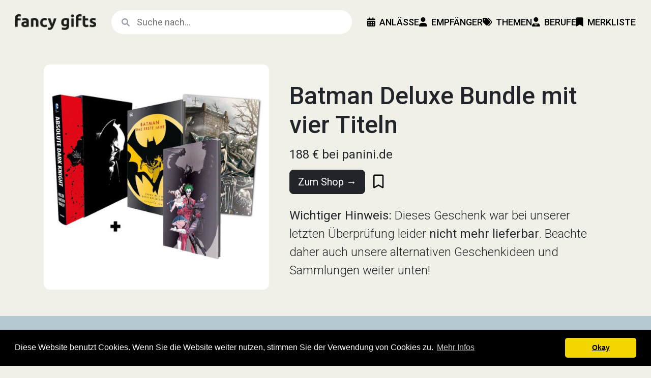

--- FILE ---
content_type: text/html; Charset=utf-8
request_url: https://www.fancygifts.de/geschenk/batman-deluxe-bundle-3823/
body_size: 10273
content:

<!DOCTYPE html>
<html lang="de">

<head>

    <!-- Google Tag Manager -->
    <script>(function(w,d,s,l,i){w[l]=w[l]||[];w[l].push({'gtm.start':
    new Date().getTime(),event:'gtm.js'});var f=d.getElementsByTagName(s)[0],
    j=d.createElement(s),dl=l!='dataLayer'?'&l='+l:'';j.async=true;j.src=
    'https://www.googletagmanager.com/gtm.js?id='+i+dl;f.parentNode.insertBefore(j,f);
    })(window,document,'script','dataLayer','GTM-NPJZ8RW');</script>
    <!-- End Google Tag Manager -->	

    <!-- Google tag (gtag.js) -->
    <script async src="https://www.googletagmanager.com/gtag/js?id=G-JZFJ7CGRXW"></script>
    <script>
      window.dataLayer = window.dataLayer || [];
      function gtag(){dataLayer.push(arguments);}
      gtag('js', new Date());
    
      gtag('config', 'G-JZFJ7CGRXW');
    </script>	

    <meta charset="UTF-8">
    <meta name="viewport" content="width=device-width, initial-scale=1">
	<meta name="robots" content="index, follow"/>
	<meta name="revisit-after" content="14 days"/>
	<meta name="language" content="de, at, ch"/>
	<meta name="content-language" content="de, at, ch"/>		    	
	<meta name="author" content="Gunar Bodendiek">
    <title>Batman Deluxe Bundle mit vier Titeln | fancy gifts</title>
    <meta name="description" content="">	
	
	<link rel="icon" href="favicon.ico">
	
	<!-- Bootstrap 5.3 -->
    <link href="https://cdn.jsdelivr.net/npm/bootstrap@5.3.0-alpha1/dist/css/bootstrap.min.css" rel="stylesheet">
    
    <!-- Google Fonts -->
    <link rel="preconnect" href="https://fonts.googleapis.com">
    <link rel="preconnect" href="https://fonts.gstatic.com" crossorigin>
    <link href="https://fonts.googleapis.com/css2?family=Roboto:wght@300;400;500;700&display=swap" rel="stylesheet">    
    
    <!-- Include the Font Awesome CSS -->
    <link href="https://cdnjs.cloudflare.com/ajax/libs/font-awesome/6.1.0/css/all.min.css" rel="stylesheet">   
  
	<!-- Pinterest Verifizierung -->
	<meta name="p:domain_verify" content="bad0aef433e82fd06c417a6833e6296f"/>
	
	<!-- Impact.com Verifizierung -->
	<meta name='impact-site-verification' value='dd2406cd-ac0a-4efd-9797-131aa461b1ac'>
	
	<!-- Open Graph Tags -->
	<meta property="og:type" content="article" />
	<meta property="og:title" content="Batman Deluxe Bundle mit vier Titeln | fancy gifts" />
	<meta property="og:description" content="" />
	<meta property="og:url" content="https://www.fancygifts.de/geschenk/batman-deluxe-bundle-3823/" />
	<meta property="og:site_name" content="fancygifts.de" />
	<meta property="article:author" content="Gunar Bodendiek" />
	
    <!-- Include Favicons -->
    <link rel="apple-touch-icon" sizes="57x57" href="/apple-icon-57x57.png">
    <link rel="apple-touch-icon" sizes="60x60" href="/apple-icon-60x60.png">
    <link rel="apple-touch-icon" sizes="72x72" href="/apple-icon-72x72.png">
    <link rel="apple-touch-icon" sizes="76x76" href="/apple-icon-76x76.png">
    <link rel="apple-touch-icon" sizes="114x114" href="/apple-icon-114x114.png">
    <link rel="apple-touch-icon" sizes="120x120" href="/apple-icon-120x120.png">
    <link rel="apple-touch-icon" sizes="144x144" href="/apple-icon-144x144.png">
    <link rel="apple-touch-icon" sizes="152x152" href="/apple-icon-152x152.png">
    <link rel="apple-touch-icon" sizes="180x180" href="/apple-icon-180x180.png">
    <link rel="icon" type="image/png" sizes="192x192"  href="/android-icon-192x192.png">
    <link rel="icon" type="image/png" sizes="32x32" href="/favicon-32x32.png">
    <link rel="icon" type="image/png" sizes="96x96" href="/favicon-96x96.png">
    <link rel="icon" type="image/png" sizes="16x16" href="/favicon-16x16.png">
    <link rel="manifest" href="/manifest.json">
    <meta name="msapplication-TileColor" content="#ffffff">
    <meta name="msapplication-TileImage" content="/ms-icon-144x144.png">
    <meta name="theme-color" content="#ffffff">

    <!-- Admitad Verification -->
    <meta name="verify-admitad" content="cbe53dc6d0" />
		
	<!-- Canonical URL -->
	<link rel="canonical" href="https://www.fancygifts.de/geschenk/batman-deluxe-bundle-3823/" />    
	<!-- Cookie Consent Script von https://cookieconsent.insites.com/ -->
	<link rel="stylesheet" type="text/css" href="//cdnjs.cloudflare.com/ajax/libs/cookieconsent2/3.0.3/cookieconsent.min.css" />
	<script src="//cdnjs.cloudflare.com/ajax/libs/cookieconsent2/3.0.3/cookieconsent.min.js"></script>
	<script>
	window.addEventListener("load", function(){
	window.cookieconsent.initialise({
	  "palette": {
		"popup": {
		  "background": "#000"
		},
		"button": {
		  "background": "#f1d600"
		}
	  },
	  "theme": "classic",
	  "content": {
		"message": "Diese Website benutzt Cookies. Wenn Sie die Website weiter nutzen, stimmen Sie der Verwendung von Cookies zu. ",
		"dismiss": "Okay",
		"link": "Mehr Infos",
		"href": "https://www.fancygifts.de/seite/datenschutz/"
	  }
	})});
	</script>
	
    <!-- Pinterest Tag -->
    <script>
    !function(e){if(!window.pintrk){window.pintrk = function () {
    window.pintrk.queue.push(Array.prototype.slice.call(arguments))};var
      n=window.pintrk;n.queue=[],n.version="3.0";var
      t=document.createElement("script");t.async=!0,t.src=e;var
      r=document.getElementsByTagName("script")[0];
      r.parentNode.insertBefore(t,r)}}("https://s.pinimg.com/ct/core.js");
    pintrk('load', '2612350434705');
    pintrk('page');
    </script>
    <noscript>
    <img height="1" width="1" style="display:none;" alt=""
      src="https://ct.pinterest.com/v3/?tid=2612350434705&noscript=1" />
    </noscript>
    
      <script>
        pintrk('track', 'pagevisit');
      </script>
      <noscript>
        <img height="1" width="1" style="display:none;" alt="" src="https://ct.pinterest.com/v3/?tid=2612350434705&event=pagevisit&noscript=1" />
      </noscript>
    <!-- Ende Pinterest Tag -->		
            
    
    <!-- MailerLite Universal -->
    <script>
        (function(w,d,e,u,f,l,n){w[f]=w[f]||function(){(w[f].q=w[f].q||[])
        .push(arguments);},l=d.createElement(e),l.async=1,l.src=u,
        n=d.getElementsByTagName(e)[0],n.parentNode.insertBefore(l,n);})
        (window,document,'script','https://assets.mailerlite.com/js/universal.js','ml');
        ml('account', '328947');
    </script>
    <!-- End MailerLite Universal -->
    
    <style>
    
        /* GENERAL STYLES */
    
        body,
        html {
            background: #F1F0E8;
            font-family: 'Roboto', sans-serif;          
            height: 100%;
            margin: 0;
            padding: 0;
        }


        /* NAVBAR STYLES */

        .custom-navbar {
            background: #F1F0E8;
            color: #000;
            display: flex;
            align-items: center;
            justify-content: space-between;
            padding: 15px 30px;
            position: sticky;
            top: 0;
            z-index: 1000;           
        }
        
        @media (max-width: 991px) {
            .custom-navbar {
                padding: 15px 15px;        
            }
        }        

        .logo img {
            max-width: 160px;
            max-height: 31px;
        }
        
        @media (max-width: 991px) {
            .logo img {
                max-width: 120px;
                max-height: 25px;      
            }
        }

        .search-form {
            display: flex;
            flex-grow: 1;
            position: relative;
            margin: 0 30px;
        }
        
        @media (max-width: 991px) {
            .search-form {
                margin: 0 15px;
            }
        }
        
        .search-form .fa-search{
            position: absolute;
            top: 16px;
            left: 20px;
            color: #9ca3af;
        }        

        .search-form .search-input {
            width: 100%;
            padding: 10px 15px 10px 50px; 
            border: none;
            border-radius: 25px; /* Rounded borders on both sides */
            outline: none;
            font-size: 18px;
            font-weight: 400;
        }

        .custom-navbar-links {
            display: flex;
            align-items: center;
            gap: 30px;
            font-size: 18px;
        }
        
        @media (max-width: 991px) {
            .custom-navbar-links {
                gap: 15px;
            }
        }        
        
        .custom-navbar-link {
            color: #000;
            text-decoration: none;
            font-weight: 500;
            text-transform: uppercase;
            text-align: center;
            padding: 15px 0;
        } 
        
        .custom-navbar-link:hover {
            color: #F0A04B;
        }

        .navbar-dropdown {
            position: relative;
            display: inline-block;
        }
        
        .dropdown-center .dropdown-content {
            left: 50%; /* Position at 50% of the parent width */
            transform: translateX(-50%); /* Shift it back by 50% of its own width */
        }
        
        .dropdown-left .dropdown-content {
            right: 0; /* Align to the right of the parent */
            left: auto; /* Override default left alignment */
        }
        
        .dropdown-content {
            display: none;
            position: absolute;
            background-color: #f6f6f6;
            min-width: 220px;
            border-radius: 12px;
            box-shadow: 0px 8px 16px 0px rgba(0,0,0,0.2);
            z-index: 1000;
            padding: 6px 0;
            margin-top: 12px;
            font-size: 18px;
        }
        
        .dropdown-content a {
            color: black;
            padding: 6px 18px;
            text-decoration: none;
            display: block;
        }
        
        .dropdown-content p {
            color: #F0A04B;
            font-size: 12px;
            font-weight: 500;
            padding: 12px 18px 3px 18px;
            text-transform: uppercase;
            display: block;
            margin: 0;
        }        
        
        .dropdown-content a:hover {
            background-color: #E5E1DA;
        }
        
        .navbar-dropdown:hover .dropdown-content {
            display: block;
        }

        #offcanvas-navbar {
            position: fixed;
            top: 0;
            right: -250px;
            width: 250px;
            height: 100%;
            background-color: #f6c344;
            color: #fff;
            transition: right 0.6s ease-in-out;
            z-index: 1000;
            overflow-y: auto; /* Enable vertical scrolling */            
        }

        .offcanvas-header {
            padding: 13px 20px;;
        }
        
        .offcanvas-body {
            text-align: center;
            padding: 20px;
        }
        
        .offcanvas-links {
            font-size: 18px;
            color: #000;
            list-style-type: none;
            margin: 0;
            padding: 0;
            font-weight: 500;
        }
        
        .offcanvas-links li {
            margin: 15px 0;       
        } 
        
        .offcanvas-links .nav-link {
            text-transform: uppercase;       
        } 
        
        .offcanvas-links .subnav {
            text-align: left;
        }         
        
        .offcanvas-links .subnav-link {
            color: #000;
            text-decoration: none;
        }   

        .offcanvas-links .subnav-link:hover {
            text-decoration: underline;
        }           

        .offcanvas-links .collapse {
            margin-left: 0;
            max-height: 0;
            overflow: hidden;
            transition: max-height 0.6s ease, opacity 0.6s ease;
            opacity: 0;
        }
        
        .offcanvas-links .collapse.show {
            max-height: 100%; /* Adjust as needed */
            opacity: 1;
        }
        
        .offcanvas-links .nav-item {
            position: relative;
        }
        
        #closeIcon {
            font-size: 30px;
            color: #000;
            cursor: pointer;
            align-self: flex-end;
        }

        #hamburgerIcon {
            display: none;
            font-size: 27px;
            cursor: pointer;
        }

        @media (max-width: 991px) {
            .custom-navbar-links {
                display: none;
            }

            #hamburgerIcon {
                display: block;               
            }

        }     

        
        h1 {
            font-size: 48px;
            font-weight: 500;
            line-height: 1.2;
        }
        
        @media (max-width: 767px) {
            h1 {
                font-size: 36px;      
            }
            .geschenk h1 {
                font-size: 30px;      
            }            
        }         
        
        h2 {
            font-size: 33px;
            font-weight: 500;
            line-height: 1.2;        
        }
        
        @media (max-width: 767px) {
            h2 {
                font-size: 27px;      
            }
        }          
        
        h2.section-title {
            font-size: 30px;        
            text-transform: uppercase;     
        }  
        
        @media (max-width: 767px) {
            h2.section-title {
                font-size: 24px;      
            }
        } 
        
        .geschenk h2 {
            font-size: 27px;
            font-weight: 500;
            line-height: 1.4; 
            margin-bottom: 15px;
        }
        
        @media (max-width: 767px) {
            .geschenk h2 {
                font-size: 24px;      
            }
        }            
        
        h3 {
            font-size: 24px;
            font-weight: 400;
            line-height: 1.4;
            margin-top: 24px;
        } 
        
        @media (max-width: 767px) {
            h3 {
                font-size: 21px;      
            }
        }          
        
        h4 {
            font-size: 21px;
            font-weight: 400;
            line-height: 1.2;
        }     

        p {
            font-size: 21px;
            font-weight: 300;
            line-height: 1.5;
        }         
        
        p.subline {
            font-size: 21px;
            font-weight: 400;
            line-height: 1.5;
        } 
        
        ul {
            font-size: 21px;
            font-weight: 300;
            line-height: 1.5;
        } 
        
        ul.atoz {
            list-style-type: none;
            margin: 0;
            padding: 0;
        }    
        
        ul.atoz a {
            color: orange;
            text-decoration: none;
        } 
        
        ul.atoz a:hover {
            text-decoration: underline;
        }       
        
        ol {
            font-size: 21px;
            font-weight: 300;
            line-height: 1.5;
        } 
        
        ol.atoz {
            margin: 0 0 0 30px;
            padding: 0;
        }    
        
        ol.atoz a {
            color: orange;
            text-decoration: none;
        } 
        
        ol.atoz a:hover {
            text-decoration: underline;
        }         
        
        p.autor {
            font-size: 21px;
            font-weight: 300;
            line-height: 1.2;
        } 
        
        p.price {
            font-size: 24px;
            font-weight: 400;
            line-height: 1.2;
        }
        
        p.price-content {
            font-size: 21px;
            font-weight: 400;
            line-height: 1.5;
        }  
        
        p.card-title {
            font-size: 21px;
            font-weight: 400;
            line-height: 1.2;  
            margin-bottom: 0;       
        }

        p.card-title-medium,
        p.card-title-big,
        p.card-title-xtra-big        {
            font-size: 24px;
            font-weight: 500;
            line-height: 1.2;  
            margin-bottom: 0;       
        }        
        
        @media (min-width: 768px) {
            p.card-title-big {
                font-size: 27px;
                font-weight: 500;
                line-height: 1.2;  
                margin-bottom: 0;       
            }
        }
        
        @media (min-width: 768px) {
            p.card-title-xtra-big {
                font-size: 30px;
                font-weight: 500;
                line-height: 1.2;  
                margin-bottom: 0;
            }
        }        
        
        p.card-text,
        p.card-text-xtra-big {
            font-size: 18px;
            font-weight: 300;
            line-height: 1.5;
            margin-top: 3px;
        }
        
        @media (min-width: 768px) {
            p.card-text-xtra-big {
                font-size: 21px;
            }
        }        
        
        hr {
            color: #c1c1c1;
            margin: 30px 0;
        }
        
        @media (max-width: 767px) {
            hr {
                margin: 15px 0;      
            }
        }          
        
        .card {
            background-color: transparent;       
            border: none; 
        }
        
        .card-link {
            color: #000;
            text-decoration: none;   
        } 
        
        .card-link:hover {
            text-decoration: underline;   
        }     
        
        .card-img-top {
            /* border: 1px solid #d9d9d9; */
            border-radius: 12px;    
        }  
        
        .product-main-image {
            /*
            border-top: 1px solid #d9d9d9;
            border-bottom: 1px solid #d9d9d9;
            */
        }        
        
        @media (min-width: 768px) {
            .product-main-image {
                /* border: 1px solid #d9d9d9; */
                border-radius: 12px;        
            }
        }  
        
        .list-main-image {      
        }        
        
        @media (min-width: 768px) {
            .list-main-image {
                border-radius: 12px;        
            }
        }          
        
        /* FOOTER STYLES */
        
        .footer p {
            font-size: 15px;
            font-weight: 300;
        }
        
        .footer ul {
            font-size: 15px;
            font-weight: 400;
        }        
        
        .footer a {
            color: #000;
            text-decoration: none;
        }
        
        .footer a:hover {
            color: #333;
            text-decoration: underline;
        }         
        
        
        /* AUTOCOMPLETE STYLES */
        
        .search-form {
            position: relative; /* This makes sure the suggestions are positioned relative to the search form */
        }
        
        .search-input.suggestions-visible {
            border: none;
            border-bottom-left-radius: 0;
            border-bottom-right-radius: 0;
        }
        
        .suggestions {
            list-style-type: none;
            padding: 0;
            margin: 0;
            position: absolute; /* Absolute positioning within the search form */
            top: 100%; /* Position directly beneath the search input */
            left: 0;
            right: 0;
            background: white;   
            border: none;           
            border-bottom-left-radius: 25px;
            border-bottom-right-radius: 25px;    
            max-height: 400px;
            overflow-y: auto;
            z-index: 1000; /* Ensures the list appears above other content */
            font-size: 18px;
            font-weight: 400;    
        }
        
        .suggestions li {
            padding: 15px 15px 15px 50px;
            cursor: pointer;
        }
        
        .suggestions li:hover {
            color: #000;
            background-color: #f6c344;
        }
        
        .suggestions li.highlighted {
            background-color: #f6c344; /* or any color that suits your design */
        }

    </style>    
    
</head>

<body>
<div class="custom-navbar">
    <div class="logo">
        <a href="/">            
        <picture>
            <!-- For screens with a width less than 768px (typical mobile screens) -->
            <source srcset="/images/logo-100x20.png" media="(max-width: 992px)">
            <!-- Default image for screens wider than 768px -->
            <img src="/images/logo-160x31.png" alt="fancy gifts">
        </picture>            
        </a>
    </div>
    <form action="/search.php" method="get" class="search-form">
        <i class="fa fa-search"></i>
        <input type="text" name="query" class="search-input" placeholder="Suche nach..." autocomplete="off">
    </form>
    <div class="custom-navbar-links">

        <div class="navbar-dropdown dropdown-center text-center">
            <a href="/" class="custom-navbar-link"><i class="fa-solid fa-calendar-days me-2"></i>Anlässe</a>
            <div class="dropdown-content text-start">
                <p>Feiertage</p>                   
                <a href="/kategorie/geschenke-zum-muttertag/">Muttertag</a>                                       
                <a href="/kategorie/geschenke-zum-vatertag/">Vatertag</a>
                <a href="/kategorie/geschenke-fuer-die-weihnachtszeit/">Weihnachten</a>                    
                <p>Religiös</p>
                <a href="/liste/geschenke-zur-kommunion/">Kommunion</a>
                <a href="/liste/geschenkideen-zur-konfirmation/">Konfirmation</a>
                <a href="/liste/geschenke-zur-taufe/">Taufe</a>
                <p>Romantisch</p>
                <a href="/kategorie/geschenke-zur-hochzeit/">Hochzeit</a>
                <a href="/kategorie/geschenke-zum-hochzeitstag/">Hochzeitstag</a>
                <a href="/kategorie/valentinstag-geschenke/">Valentinstag</a>
                <p>Schule & Beruf</p>                   
                <a href="/liste/geschenkideen-fuer-den-schulanfang/">Schulanfang</a>
                <a href="/liste/geschenke-zum-abitur/">Abitur</a> 
                <a href="/kategorie/geschenke-zum-abschied/">Abschied</a>                    
                <p>Sonstige</p>                    
                <a href="/liste/geschenke-zum-einzug/">Einzug</a>
                <a href="/kategorie/geschenke-fuer-babys/">Geburt</a>                    
                <a class="mb-2" href="/liste/aufmunternde-geschenke-zur-genesung/">Genesung</a>                    
            </div>
        </div> 
        
        <div class="navbar-dropdown dropdown-center text-center">
            <a href="/" class="custom-navbar-link"><i class="fa-solid fa-user me-2"></i>Empfänger</a>
            <div class="dropdown-content text-start">
                <a class="mt-2" href="/kategorie/geschenke-fuer-maenner/">Mann</a>
                <a href="/kategorie/geschenke-fuer-frauen/">Frau</a>
                <a href="/kategorie/geschenke-fuer-jungen/">Junge</a>
                <a href="/kategorie/geschenke-fuer-maedchen/">Mädchen</a>
                <a class="mb-2" href="/kategorie/geschenke-fuer-babys/">Baby</a>
            </div>
        </div>            

        <div class="navbar-dropdown dropdown-center text-center">
            <a href="/" class="custom-navbar-link"><i class="fa-solid fa-tags me-2"></i>Themen</a>
            <div class="dropdown-content text-start">
                <a class="mt-2" href="/kategorie/buecher-filme-tv-geschenke/">Buch, Film & TV</a>
                <a href="/kategorie/geschenke-fuer-fans-und-geeks/">Fans & Geeks</a>                     
                <a href="/kategorie/technik-geschenke/">Gadgets & Technik</a>                    
                <a href="/kategorie/kueche-haus-garten-geschenke/">Haus & Garten</a>                
                <a href="/kategorie/genuss-geschenke/">Kochen & Genießen</a>      
                <a href="/kategorie/kunst-und-kreativitaet-geschenke/">Kunst & Kreativität</a>                     
                <a href="/kategorie/musik-geschenke/">Musik & Instrumente</a> 
                <a href="/liste/nachhaltige-geschenke-fuer-umweltbewusste-menschen/">Nachhaltigkeit</a>                     
                <a href="/kategorie/outdoor-geschenke/">Outdoor-Aktivitäten</a>
                <a href="/kategorie/spiel-und-spass-geschenke/">Spiel & Spaß</a>                    
                <a href="/kategorie/sport-geschenke/">Sport & Fitness</a>
                <a class="mb-2" href="/kategorie/geschenke-fuer-tierfreunde/">Tiere</a> 
            </div>
        </div> 

        <a href="/kategorie/geschenke-nach-beruf/" class="custom-navbar-link"><i class="fa-solid fa-user-tie me-2"></i>Berufe</a>
        <a href="/merkliste/" class="custom-navbar-link"><i class="fa-solid fa-bookmark me-2"></i>Merkliste</a>
        
    </div>
    <div id="hamburgerIcon"><i class="fa-solid fa-bars"></i></div>
</div>
    
<div id="offcanvas-navbar">
    <div class="offcanvas-header">
        <button id="closeIcon" aria-label="Close" style="color: #000; border: none; padding: 0; background: transparent;"><i class="fa-solid fa-close"></i></button>
    </div>
    <div class="offcanvas-body">
        <ul class="offcanvas-links">
            <!-- Other nav-links here -->
            <li class="nav-item">
                <a href="#anlaesseSubmenu" data-toggle="collapse" aria-expanded="false" class="nav-link dropdown-toggle">
                    <i class="fa-solid fa-calendar-days"></i><br />Anlässe
                </a>
                <ul class="collapse list-unstyled subnav" id="anlaesseSubmenu">
                    <li><a href="/liste/geschenke-zum-abitur/" class="subnav-link">Abitur</a></li>
                    <li><a href="/kategorie/geschenke-zum-abschied/" class="subnav-link">Abschied</a></li>                     
                    <li><a href="/liste/einzigartige-baby-shower-geschenke/" class="subnav-link">Baby Shower</a></li> 
                    <li><a href="/liste/geschenke-zum-einzug/" class="subnav-link">Einzug</a></li> 
                    <li><a href="/kategorie/geschenke-fuer-babys/" class="subnav-link">Geburt</a></li>  
                    <li><a href="/liste/aufmunternde-geschenke-zur-genesung/" class="subnav-link">Genesung</a></li>                    
                    <li><a href="/kategorie/geschenke-zur-hochzeit/" class="subnav-link">Hochzeit</a></li>
                    <li><a href="/kategorie/geschenke-zum-hochzeitstag/" class="subnav-link">Hochzeitstag</a></li> 
                    <li><a href="/liste/geschenke-zur-kommunion/" class="subnav-link">Kommunion</a></li>
                    <li><a href="/liste/geschenkideen-zur-konfirmation/" class="subnav-link">Konfirmation</a></li>                    
                    <li><a href="/kategorie/geschenke-zum-muttertag/" class="subnav-link">Muttertag</a></li>  
                    <li><a href="/liste/geschenke-zum-einzug/" class="subnav-link">Richtfest</a></li>
                    <li><a href="/liste/geschenke-zum-ruhestand/" class="subnav-link">Ruhestand</a></li>
                    <li><a href="/liste/geschenkideen-fuer-den-schulanfang/" class="subnav-link">Schulanfang</a></li>                    
                    <li><a href="/liste/geschenke-zur-taufe/" class="subnav-link">Taufe</a></li>                    
                    <li><a href="/kategorie/valentinstag-geschenke/" class="subnav-link">Valentinstag</a></li>
                    <li><a href="/kategorie/geschenke-zum-vatertag/" class="subnav-link">Vatertag</a></li>                    
                    <li><a href="/kategorie/geschenke-fuer-die-weihnachtszeit/" class="subnav-link">Weihnachten</a></li>                 
                </ul>
            </li>
            <li class="nav-item">
                <a href="#empfaengerSubmenu" data-toggle="collapse" aria-expanded="false" class="nav-link dropdown-toggle">
                    <i class="fa-solid fa-user"></i><br />Empfänger
                </a>
                <ul class="collapse list-unstyled subnav" id="empfaengerSubmenu">
                    <li><a href="/kategorie/geschenke-fuer-maenner/" class="subnav-link">Mann</a></li>
                    <li><a href="/kategorie/geschenke-fuer-frauen/" class="subnav-link">Frau</a></li>
                    <li><a href="/kategorie/geschenke-fuer-jungen/" class="subnav-link">Junge</a></li>
                    <li><a href="/kategorie/geschenke-fuer-maedchen/" class="subnav-link">Mädchen</a></li>
                    <li><a href="/kategorie/geschenke-fuer-babys/" class="subnav-link">Baby</a></li>                     
                </ul>
            </li>
            <li class="nav-item">
                <a href="#themenSubmenu" data-toggle="collapse" aria-expanded="false" class="nav-link dropdown-toggle">
                    <i class="fa-solid fa-tags"></i><br />Themen
                </a>
                <ul class="collapse list-unstyled subnav" id="themenSubmenu">
                    <li><a href="/kategorie/buecher-filme-tv-geschenke/" class="subnav-link">Buch, Film & TV</a></li>    
                    <li><a href="/kategorie/geschenke-fuer-fans-und-geeks/" class="subnav-link">Fans & Geeks</a></li>
                    <li><a href="/kategorie/technik-geschenke/" class="subnav-link">Gadgets & Technik</a></li>                    
                    <li><a href="/kategorie/kueche-haus-garten-geschenke/" class="subnav-link">Haus & Garten</a></li>                
                    <li><a href="/kategorie/genuss-geschenke/" class="subnav-link">Kochen & Genießen</a></li>    
                    <li><a href="/kategorie/kunst-und-kreativitaet-geschenke/" class="subnav-link">Kunst & Kreativität</a></li>                     
                    <li><a href="/kategorie/musik-geschenke/" class="subnav-link">Musik & Instrumente</a></li> 
                    <li><a href="/liste/nachhaltige-geschenke-fuer-umweltbewusste-menschen/" class="subnav-link">Nachhaltigkeit</a></li>                     
                    <li><a href="/kategorie/outdoor-geschenke/" class="subnav-link">Outdoor-Aktivitäten</a></li>
                    <li><a href="/kategorie/spiel-und-spass-geschenke/" class="subnav-link">Spiel & Spaß</a></li>                    
                    <li><a href="/kategorie/sport-geschenke/" class="subnav-link">Sport & Fitness</a></li>
                    <li><a href="/kategorie/geschenke-fuer-tierfreunde/" class="subnav-link">Tiere</a></li>                     
                </ul>
            </li>
            <li class="nav-item">
                <a href="/kategorie/geschenke-nach-beruf/" class="nav-link">
                    <i class="fa-solid fa-user-tie"></i><br />Berufe
                </a>
            </li> 
            <li class="nav-item">
                <a href="/merkliste/" class="nav-link">
                    <i class="fa-solid fa-bookmark"></i><br />Merkliste
                </a>
            </li>
        </ul>   
    </div>
</div>
<section class="pt-0 pb-3 py-lg-4" style="background-color: #F1F0E8;">
    <div class="container">
    	<div class="row">    
    		<div class="col-12 col-md-6 col-lg-5 p-0 p-lg-3 pb-lg-4">
    			
    			    			
    			<a href="/out.php?pid=3823&lid=0" target="_blank" rel="nofollow">
                <picture>
                    <source srcset="/images/products-518x518-06/batman-deluxe-bundle-mit-vier-titeln-3823.jpg" media="(min-width: 1024px)">
                    <source srcset="/images/products-518x518-06/batman-deluxe-bundle-mit-vier-titeln-3823.jpg" media="(min-width: 768px)">
                    <img src="/images/products-518x518-06/batman-deluxe-bundle-mit-vier-titeln-3823.jpg" class="img-fluid mb-1 product-main-image" alt="Batman Deluxe Bundle mit vier Titeln" itemprop="image" />
                </picture>
                </a>
    			
    			
    		</div>
    		<div class="col-12 col-md-6 col-lg-7 px-4 pb-4 pt-4 geschenk align-self-center">
    		
    			<h1 itemprop="name" class="mt-0 mb-0">Batman Deluxe Bundle mit vier Titeln</h1>
    			<p class="mt-3 mb-0 price"><span itemprop="offers" itemscope itemtype="https://schema.org/Offer"><span itemprop="price">188</span> <span itemprop="priceCurrency">&euro;</span></span> bei panini.de</p>
    			
                <div class="row mt-3 mb-2 align-items-center">
                    <div class="col d-flex align-items-center">
                        <a href="/out.php?pid=3823&lid=0" target="_blank" rel="nofollow" class="btn btn-lg btn-dark">Zum Shop →</a>
                
                        <a href="/bookmark.php?id=3823&action=add" class="ms-3" style="font-weight: 500; font-size: 27px; color: #000;" alt="Aus meiner Merkliste entfernen"><i class="fa-regular fa-bookmark"></i></a>                    </div>
                </div>
    			
    			    			
    			    			
    			    			    <p class="mt-4 mb-0 fs-4"><strong>Wichtiger Hinweis:</strong> Dieses Geschenk war bei unserer letzten Überprüfung leider <strong>nicht mehr lieferbar</strong>. Beachte daher auch unsere alternativen Geschenkideen und Sammlungen weiter unten!</p> 
    			    			
    			
    			
    		</div>		
    	</div>
    </div>

</section>

<section class="pb-3 pb-lg-4" style="background-color: #B3C8CF;">
    <div class="container">
    	<div class="row"> 
    		<div class="col-12 col-md-9 col-lg-7 pt-4 pb-4 px-4 mx-auto geschenk">			
    		
    			    			<div itemprop="description" class="mt-4">
        			<h2>Über dieses Geschenk</h2><p>Dieses edle Batman Deluxe Bundle enthält vier spannende Titel aus der Welt des Dunklen Ritters - Schmuckstücke im Bücherregal eines jeden Batman- und Superhelden-Fans.</p>    			</div>
    			
    		</div>    	
    	</div>
    </div>
</section>

<!-- Update Amazon.de Price in the background via the API -->


<!-- RELATED PRODUCTS -->
<section class="py-3 py-lg-4" style="background-color: #E5E1DA;">
    <div itemscope itemtype="https://schema.org/ItemList">
        <div class="container px-3 pt-0 pb-4">
        	<div class="row">
        		<div class="col-12 col-md-9 col-lg-7 p-4 mx-auto">
        			<h2 class="section-title text-center">Geschenke, die auch gut ankommen könnten</h2>
        		</div>
            </div>
            <div class="row row-cols-1 row-cols-sm-2 row-cols-lg-3 g-4 d-flex justify-content-center">
        	
<div class="col" itemprop="itemListElement" itemscope itemtype="https://schema.org/Product">
    <a href="/geschenk/funko-pop-superhelden-vinyl-figuren-zum-sammeln-3070/" target="_self" rel="follow" class="card-link" onClick="ga('send', 'event', 'Link', 'klick', 'PID 3070', '1');">
    <div class="card h-100">
    
        
				  <img class="card-img-top" src="/images/products-413x413-05/funko-pop-superhelden-figuren.jpg" itemprop="image" alt="Funko Pop Superhelden Vinyl Figuren zum Sammeln - ">		
		        
        <div class="card-body">
            <p class="card-title" itemprop="name">Funko Pop! Superhelden Vinyl Figuren zum Sammeln</p>
            <p class="card-text">erhältlich bei amazon.de</p>
        </div>
        
    </div>
    </a>
</div>
<div class="col" itemprop="itemListElement" itemscope itemtype="https://schema.org/Product">
    <a href="/geschenk/offiziell-lizenzierte-marvel-kuschelsocken-5078/" target="_self" rel="follow" class="card-link" onClick="ga('send', 'event', 'Link', 'klick', 'PID 5078', '1');">
    <div class="card h-100">
    
        
				  <img class="card-img-top" src="/images/products-413x413-09/offizielle-marvel-kuschelsocken.jpg" itemprop="image" alt="Offiziell lizenzierte Marvel Kuschelsocken - ">		
		        
        <div class="card-body">
            <p class="card-title" itemprop="name">Offiziell lizenzierte Marvel Kuschelsocken</p>
            <p class="card-text"><span itemprop="offers" itemscope itemtype="https://schema.org/Offer"><span itemprop="price">16</span> <span itemprop="priceCurrency">&euro;</span></span> bei amazon.de</p>
        </div>
        
    </div>
    </a>
</div>
<div class="col" itemprop="itemListElement" itemscope itemtype="https://schema.org/Product">
    <a href="/geschenk/lego-technic-batmans-batmobil-4427/" target="_self" rel="follow" class="card-link" onClick="ga('send', 'event', 'Link', 'klick', 'PID 4427', '1');">
    <div class="card h-100">
    
        
				  <img class="card-img-top" src="/images/products-413x413-07/lego-technic-batman-batmobil.jpg" itemprop="image" alt="LEGO Technic Batmans Batmobil - ">		
		        
        <div class="card-body">
            <p class="card-title" itemprop="name">LEGO Technic - Batmans Batmobil</p>
            <p class="card-text"><span itemprop="offers" itemscope itemtype="https://schema.org/Offer"><span itemprop="price">103</span> <span itemprop="priceCurrency">&euro;</span></span> bei amazon.de</p>
        </div>
        
    </div>
    </a>
</div>
<div class="col" itemprop="itemListElement" itemscope itemtype="https://schema.org/Product">
    <a href="/geschenk/offiziell-lizenzierter-batman-strickpullover-fuer-die-weihnachtszeit-5074/" target="_self" rel="follow" class="card-link" onClick="ga('send', 'event', 'Link', 'klick', 'PID 5074', '1');">
    <div class="card h-100">
    
        
				  <img class="card-img-top" src="/images/products-413x413-09/weihnachtlicher-batman-strickpullover.jpg" itemprop="image" alt="Offiziell lizenzierter BatmanStrickpullover fr die  - ">		
		        
        <div class="card-body">
            <p class="card-title" itemprop="name">Offiziell lizenzierter Batman-Strickpullover für die Weihnachtszeit</p>
            <p class="card-text"><span itemprop="offers" itemscope itemtype="https://schema.org/Offer"><span itemprop="price">58</span> <span itemprop="priceCurrency">&euro;</span></span> bei amazon.de</p>
        </div>
        
    </div>
    </a>
</div>
<div class="col" itemprop="itemListElement" itemscope itemtype="https://schema.org/Product">
    <a href="/out.php?pid=708&lid=0" target="_blank" rel="nofollow" class="card-link" onClick="ga('send', 'event', 'Link', 'klick', 'PID 708', '1');">
    <div class="card h-100">
    
        
				  <img class="card-img-top" src="/images/products-413x413-02/emaille-becher-papa-ist-mein-superheld.jpg" itemprop="image" alt="Emaille Becher Papa ist mein Superheld - ">		
		        
        <div class="card-body">
            <p class="card-title" itemprop="name">Emaille Becher "Papa ist mein Superheld"</p>
            <p class="card-text"><span itemprop="offers" itemscope itemtype="https://schema.org/Offer"><span itemprop="price">17</span> <span itemprop="priceCurrency">&euro;</span></span> bei deinewandkunst.de</p>
        </div>
        
    </div>
    </a>
</div>
<div class="col" itemprop="itemListElement" itemscope itemtype="https://schema.org/Product">
    <a href="/geschenk/graviertes-holzbrettchen-inkl-messer-superheld-papa-352/" target="_self" rel="follow" class="card-link" onClick="ga('send', 'event', 'Link', 'klick', 'PID 352', '1');">
    <div class="card h-100">
    
        
				  <img class="card-img-top" src="/images/products-413x413-01/holzbrettchen-superheld-papa.jpg" itemprop="image" alt="Graviertes Holzbrettchen inkl Messer Superheld Papa - ">		
		        
        <div class="card-body">
            <p class="card-title" itemprop="name">Graviertes Holzbrettchen inkl. Messer "Superheld Papa"</p>
            <p class="card-text"><span itemprop="offers" itemscope itemtype="https://schema.org/Offer"><span itemprop="price">25</span> <span itemprop="priceCurrency">&euro;</span></span> bei hellounique.de</p>
        </div>
        
    </div>
    </a>
</div>        	</div>	
        </div>
    </div> <!-- END OF ITEMSCOPE LIST -->   
</section>



<!-- RELATED LISTS -->
<section class="py-3 py-lg-4" style="background-color: #F1F0E8;">
    <div class="container px-3 pt-0 pb-4">
    	<div class="row">
    		<div class="col-12 col-md-9 col-lg-7 p-4 mx-auto">
    			<h2 class="section-title text-center">Noch mehr Geschenkideen</h2>
    		</div>
        </div>
        <div class="row row-cols-1 row-cols-md-2 g-4 d-flex justify-content-center">
<div class="col">
    <a href="/liste/superhelden-geschenke/" target="_self" rel="follow" class="card-link">
    <div class="card h-100">
		<img class="card-img-top" src="/images/lists-660x330/geschenke-fuer-superhelden-fans.jpg" alt="Heldenhaft schenken: 22 originelle Geschenke für Superhelden-Fans">	
        <div class="card-body">
            <p class="card-title-xtra-big">Heldenhaft schenken: 22 originelle Geschenke für Superhelden-Fans</p>
        </div>
    </div>
    </a>
</div>
</div>	
    </div>
</section>
 


<!-- FOOTER -->
    <section style="background-color: #B3C8CF;">

        <div class="container">
            <div class="row">
                <div class="col-12 col-lg-9 mx-auto px-4 pb-0 pt-5">
    					<p style="font-size: 15px; text-align: justify;"><span style="font-weight: 400;">Affiliate-Links:</span> Auf dieser Website verwende ich Affiliate-Links, das heißt, wenn du auf der verlinkten Website etwas kaufst, erhalte ich als Betreiber von fancygifts.de eine kleine Provision. Bei sämtlichen auf amazon.de verweisenden Links handelt es sich um solche Affiliate-Links, d.h. ich als Amazon-Partner verdiene an qualifizierten Käufen. Die Höhe der Provision von amazon.de und den anderen verlinkten Online-Shops hat keinerlei Einfluss darauf, wie ich ein Produkt darstelle, ranke oder bewerte. Ich empfehle ausschließlich Produkte und Online-Shops, von denen ich überzeugt bin, dass sie sich gut als Geschenkidee im jeweiligen Kontext eignen würden. Wenn Du auf eines der auf dieser Website vorgestellten Produkte klickst, kannst Du davon ausgehen, dass es sich um einen Affiliate-Link handelt. Für dich entstehen dadurch natürlich keine zusätzlichen Kosten!</p>
                </div>
            </div>
        </div>
        <div class="container-fluid footer">            
            <footer class="py-3 my-4">
                <ul class="nav justify-content-center mb-2">
                    <li class="nav-item"><a href="/" class="nav-link px-2 py-1">Home</a></li>
                    <li class="nav-item"><a href="/seite/ueber-uns/" class="nav-link px-2 py-1">Über uns</a></li>
                    <li class="nav-item"><a href="/seite/impressum/" class="nav-link px-2 py-1">Impressum</a></li>
                    <li class="nav-item"><a href="/seite/datenschutz/" class="nav-link px-2 py-1">Datenschutz</a></li>
                    <li class="nav-item"><a href="/seite/partner/" class="nav-link px-2 py-1">Partner / Händler</a></li>                    
                    <li class="nav-item"><a href="https://www.fancygifts.co" target="_blank" class="nav-link px-2 py-1">fancygifts.co (USA)</a></li>
                </ul>
                <p class="text-center">&copy; 2016-2025 fancygifts.de. Alle Rechte vorbehalten.</p>
            </footer>            
        </div> 
    
    </section>


    <!-- Bootstrap JS and Popper.js (Optional) -->
    <script src="https://cdn.jsdelivr.net/npm/bootstrap@5.3.0-alpha1/dist/js/bootstrap.bundle.min.js"></script>
    
    <!-- jQuery for Mobile Offcanvas Dropdowns -->
    <script src="https://code.jquery.com/jquery-3.6.0.min.js"></script>    

    <script>
    
        // JavaScript for Sticky Navbar
        window.onscroll = function() {
            stickyNavbar();
        };

        const navbar = document.querySelector(".custom-navbar");
        const sticky = navbar.offsetTop;

        function stickyNavbar() {
            if (window.pageYOffset >= sticky) {
                navbar.classList.add("sticky");
            } else {
                navbar.classList.remove("sticky");
            }
        }
        
        // JavaScript for Mobile Offcanvas
        const hamburgerIcon = document.getElementById("hamburgerIcon");
        const offcanvasNavbar = document.getElementById("offcanvas-navbar");
        const closeIcon = document.getElementById("closeIcon");

        hamburgerIcon.addEventListener("click", () => {
            offcanvasNavbar.style.right = "0";
        });

        closeIcon.addEventListener("click", () => {
            offcanvasNavbar.style.right = "-250px";
        });
        

        // JavaScript for Dropdowns inside Mobile Offcanvas
        $(document).ready(function () {
            $('.dropdown-toggle').click(function () {
                $(this).next('.collapse').collapse('toggle');
            });
        });


        // JavaScript for Autocomplete Function
        document.addEventListener("DOMContentLoaded", function() {
            var searchInput = document.querySelector('.search-input');
            var searchForm = searchInput.closest('form'); // Get the closest form ancestor
            var currentHighlightIndex = -1;
        
            searchInput.addEventListener('input', function(e) {
                var searchText = e.target.value;
                currentHighlightIndex = -1; // Reset highlight index on new input
                if (searchText.length > 2) {
                    fetch('/includes/autocomplete.php?query=' + encodeURIComponent(searchText))
                        .then(response => response.json())
                        .then(data => {
                            removeSuggestions();
        
                            if (data.length > 0) {
                                searchInput.classList.add('suggestions-visible'); // Add class to search input
                            }
        
                            let suggestionList = document.createElement('ul');
                            suggestionList.classList.add('suggestions');
                            data.forEach(function(item) {
                                let suggestion = document.createElement('li');
                                suggestion.textContent = item;
                                suggestion.addEventListener('click', function() {
                                    searchInput.value = this.textContent;
                                    removeSuggestions();
                                    searchForm.submit();
                                });
                                suggestionList.appendChild(suggestion);
                            });
                            searchInput.parentNode.appendChild(suggestionList);
                        });
                } else {
                    removeSuggestions();
                }
            });
            
            searchInput.addEventListener('keydown', function(e) {
                let suggestions = document.querySelectorAll('.suggestions li');
                if (suggestions.length === 0) return;
        
                if (e.key === 'ArrowDown') {
                    currentHighlightIndex = (currentHighlightIndex + 1) % suggestions.length;
                    highlightSuggestion(suggestions, currentHighlightIndex);
                    e.preventDefault();
                } else if (e.key === 'ArrowUp') {
                    if (currentHighlightIndex <= 0) {
                        currentHighlightIndex = suggestions.length;
                    }
                    currentHighlightIndex = (currentHighlightIndex - 1) % suggestions.length;
                    highlightSuggestion(suggestions, currentHighlightIndex);
                    e.preventDefault();
                } else if (e.key === 'Enter') {
                    if (currentHighlightIndex >= 0 && currentHighlightIndex < suggestions.length) {
                        searchInput.value = suggestions[currentHighlightIndex].textContent;
                        removeSuggestions();
                    }
                }
            });
        
            function highlightSuggestion(suggestions, index) {
                suggestions.forEach((suggestion, i) => {
                    if (i === index) {
                        suggestion.classList.add('highlighted');
                    } else {
                        suggestion.classList.remove('highlighted');
                    }
                });
            }    
    
            function removeSuggestions() {
                let suggestions = document.querySelectorAll('.suggestions');
                suggestions.forEach(function(suggestion) {
                    suggestion.remove();
                });
                searchInput.classList.remove('suggestions-visible'); // Remove class from search input
            }
        });
      
    </script>
    
	<script>
	  (function(i,s,o,g,r,a,m){i['GoogleAnalyticsObject']=r;i[r]=i[r]||function(){
	  (i[r].q=i[r].q||[]).push(arguments)},i[r].l=1*new Date();a=s.createElement(o),
	  m=s.getElementsByTagName(o)[0];a.async=1;a.src=g;m.parentNode.insertBefore(a,m)
	  })(window,document,'script','https://www.google-analytics.com/analytics.js','ga');
	
	  ga('create', 'UA-207634-17', 'auto');
	  ga('send', 'pageview');
	
	</script>
	
	<script async defer data-pin-hover="true" data-pin-tall="true" data-pin-lang="de" data-pin-save="true" src="//assets.pinterest.com/js/pinit.js"></script>    
    
</body>
</html>